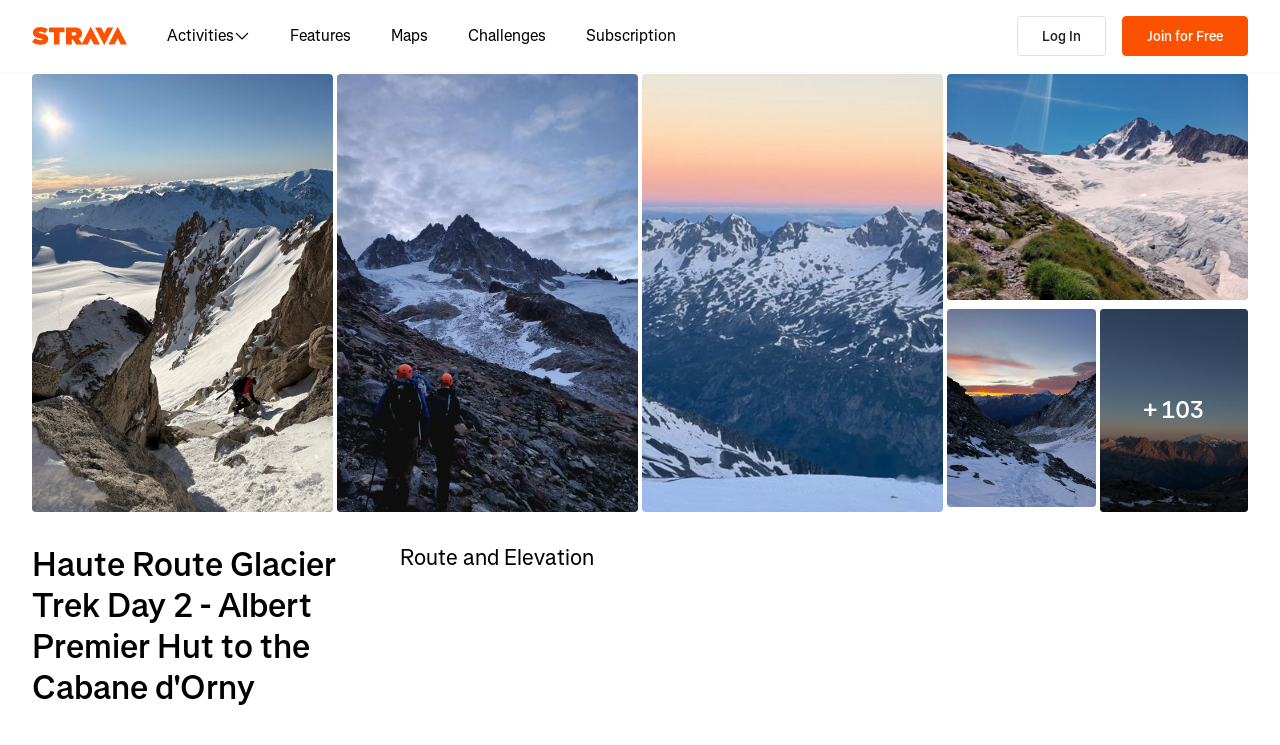

--- FILE ---
content_type: application/javascript
request_url: https://web-assets.strava.com/assets/core/_next/static/chunks/3447-722cfdcbb016ba0a.js
body_size: 20312
content:
(self.webpackChunk_N_E=self.webpackChunk_N_E||[]).push([[3447],{8513:e=>{e.exports={draggable:"DraggableHTMLWaypoint_draggable__Quc_C",dragging:"DraggableHTMLWaypoint_dragging__jl2iZ"}},13449:e=>{e.exports={title:"Title_title__Mnuhs"}},15590:e=>{e.exports={draggable:"DraggableHTML_draggable__okHpg"}},17779:(e,t,r)=>{"use strict";r.d(t,{A:()=>v});var n=r(37876),a=r(14232),o=r(77328),s=r.n(o),l=r(45105),i=r.n(l),c=r(97139),u=r.n(c),d=r(56121),p=r.n(d),m=r(7528),g=r(87594),f=r(91657);let h=e=>{var t;let{url:r,title:o,description:l,ogImage:c,canonicalUrl:d,showAppleSmartbanner:p=!0,includeOrganizationSchema:h=!1,alIosUrl:v,alIosAppName:_,alIosAppStoreId:y,alAndroidUrl:T,alAndroidAppName:x,alAndroidPackage:C,children:b,noIndex:E=!1}=e,{t:S}=(0,g.ln)(),[A,w]=r.split("?"),R="www.strava.com",j="https://".concat(R).concat(A),M=new URLSearchParams(w),L=d||j;if(M.has("hl")){let e=M.get("hl");(m.dx[e]||Object.values(m.ne).includes(e))&&(L+="?hl=".concat(e))}let P=(0,a.useMemo)(()=>({title:S("generic.head.title"),description:S("generic.head.description")}),[S]),N=[(0,n.jsx)("link",{rel:"alternate",href:j,hrefLang:"x-default"},"x-default"),(0,n.jsx)("link",{rel:"alternate",href:j,hrefLang:"en"},"en"),(0,n.jsx)("link",{rel:"alternate",href:"".concat(j,"?hl=").concat(m.ne.enGB),hrefLang:m.ne.enGB},m.ne.enGB)];return Object.keys(m.dx).forEach(e=>{let t=m.dx[e];N.push((0,n.jsx)("link",{rel:"alternate",href:"".concat(j,"?hl=").concat(t[0]),hrefLang:e},e)),t.length>1&&t.forEach(e=>{N.push((0,n.jsx)("link",{rel:"alternate",href:"".concat(j,"?hl=").concat(e),hrefLang:e},e))})}),(0,n.jsxs)(n.Fragment,{children:[(0,n.jsxs)(s(),{children:[(0,n.jsx)("title",{children:o||P.title}),(0,n.jsx)("link",{rel:"canonical",href:L}),N,(0,n.jsx)("meta",{name:"title",content:o||P.title}),(0,n.jsx)("meta",{name:"description",content:l||P.description}),(0,n.jsx)("meta",{name:"application-name",content:"Strava"}),(0,n.jsx)("meta",{property:"og:site_name",content:"Strava"}),(0,n.jsx)("meta",{property:"og:url",content:j}),(0,n.jsx)("meta",{property:"og:title",content:o||P.title}),(0,n.jsx)("meta",{property:"og:description",content:l||P.description}),(0,n.jsx)("meta",{property:"og:type",content:"website"}),c&&(0,n.jsxs)(n.Fragment,{children:[c.url&&(0,n.jsx)("meta",{property:"og:image",content:c.url}),c.width&&(0,n.jsx)("meta",{property:"og:image:width",content:c.width}),c.height&&(0,n.jsx)("meta",{property:"og:image:height",content:c.height}),(0,n.jsx)("meta",{property:"og:image:type",content:null!=(t=c.type)?t:"image/png"})]}),(0,n.jsx)("meta",{name:"twitter:title",content:o}),(0,n.jsx)("meta",{name:"twitter:description",content:l}),(0,n.jsx)("meta",{name:"twitter:card",content:"summary"}),(0,n.jsx)("meta",{name:"twitter:site",content:"@Strava"}),(null==c?void 0:c.url)&&(0,n.jsx)("meta",{property:"twitter:image",content:c.url}),(0,n.jsx)("meta",{name:"mobile-web-app-capable",content:"yes"}),p&&(0,n.jsx)("meta",{name:"apple-itunes-app",content:"app-id=426826309"}),v&&(0,n.jsx)("meta",{property:"al:ios:url",content:v}),_&&(0,n.jsx)("meta",{property:"al:ios:app_name",content:_}),y&&(0,n.jsx)("meta",{property:"al:ios:app_store_id",content:y}),T&&(0,n.jsx)("meta",{property:"al:android:url",content:T}),x&&(0,n.jsx)("meta",{property:"al:android:app_name",content:x}),C&&(0,n.jsx)("meta",{property:"al:android:package",content:C}),E&&(0,n.jsx)("meta",{name:"robots",content:"noindex"}),b]}),h&&(0,n.jsx)(i(),{strategy:"beforeInteractive","data-testid":"organization-schema",type:"application/ld+json",children:u().sanitize(JSON.stringify((0,f.R)(R)))})]})};h.propTypes={url:p().string.isRequired,title:p().string,description:p().string,canonicalUrl:p().string,ogImage:p().shape({url:p().string,height:p().number,width:p().number,type:p().string}),alIosUrl:p().string,alIosAppName:p().string,alIosAppStoreId:p().string,alAndroidUrl:p().string,alAndroidAppName:p().string,alAndroidPackage:p().string,showAppleSmartbanner:p().bool,includeOrganizationSchema:p().bool,children:p().node,noIndex:p().bool};let v=h},18086:e=>{e.exports={map:"Map_map__QF1oC",cursorDefault:"Map_cursorDefault__b5vPS",cursorPointer:"Map_cursorPointer__qqzvP",spinner:"Map_spinner__guKzV",spinnerFadeOut:"Map_spinnerFadeOut__fVl3G",pointerEventsDisabledOnNonCanvasChildren:"Map_pointerEventsDisabledOnNonCanvasChildren__dL6or",pointerEventsDisabled:"Map_pointerEventsDisabled__B_dyI"}},18202:e=>{e.exports={container:"ControlButton_container__K5S5t",controlGroup:"ControlButton_controlGroup__RX8go",controlButton:"ControlButton_controlButton__n0ecl"}},20990:e=>{e.exports={flyoverStart:"FlyoverStart_flyoverStart__biDt8"}},31130:e=>{e.exports={flyoverSpeedControl:"FlyoverSpeedControl_flyoverSpeedControl__xYJNy",fadeIn:"FlyoverSpeedControl_fadeIn__XIcS3",fadeOut:"FlyoverSpeedControl_fadeOut__vp9w4",flyoverSpeedControlBtn:"FlyoverSpeedControl_flyoverSpeedControlBtn__KQ4_S",flyoverSpeedControlScrubber:"FlyoverSpeedControl_flyoverSpeedControlScrubber__LI5vD",lineFull:"FlyoverSpeedControl_lineFull__romVa",lineBehind:"FlyoverSpeedControl_lineBehind__xTJoN",handle:"FlyoverSpeedControl_handle__tz5Oe",handleInner:"FlyoverSpeedControl_handleInner__9NZ0d"}},47781:e=>{e.exports={paragraph:"Paragraph_paragraph__dW_C4"}},55472:e=>{e.exports={scrubber:"Scrubber_scrubber__NbSX8",scrubberDark:"Scrubber_scrubberDark__MG9aJ",scrubberLight:"Scrubber_scrubberLight__NEB8V"}},56602:e=>{e.exports={mapTypeControl:"MapTypeControl_mapTypeControl__Wqrgu",select:"MapTypeControl_select__woy54"}},60962:e=>{e.exports={container:"PlaceHTMLOnMap_container__Qi2Bl",allowPointerEvents:"PlaceHTMLOnMap_allowPointerEvents__VzN7p"}},61124:e=>{e.exports={privacyZonesLegend:"PrivacyZonesLegend_privacyZonesLegend__8Rn9i",section:"PrivacyZonesLegend_section__FXXyP",label:"PrivacyZonesLegend_label__r7aQQ"}},62034:e=>{e.exports={popup:"Popup_popup___0DSq",callout:"Popup_callout__gyHDV",popupAnchorTop:"Popup_popupAnchorTop__OstNu",popupAnchorBottom:"Popup_popupAnchorBottom__9thVS",popupAnchorLeft:"Popup_popupAnchorLeft__3J_bw",popupAnchorRight:"Popup_popupAnchorRight__wOFNK",popupAnchorTopLeft:"Popup_popupAnchorTopLeft__QtGeh",popupAnchorTopRight:"Popup_popupAnchorTopRight__fPO7g",popupAnchorBottomLeft:"Popup_popupAnchorBottomLeft__bmOto",popupAnchorBottomRight:"Popup_popupAnchorBottomRight__E5gEo"}},62754:e=>{e.exports={container:"DrawCircleOnMap2D_container__L3QX6",allowPointerEvents:"DrawCircleOnMap2D_allowPointerEvents__URTHC"}},62826:e=>{e.exports={zoomIn:"MapViewControls_zoomIn__mGcSR",zoomOut:"MapViewControls_zoomOut__QMFIG",compass:"MapViewControls_compass__0_Pbc",findMe:"MapViewControls_findMe__M77fo"}},64092:e=>{e.exports={menuContainer:"MapPreferences_menuContainer__CNI_x",section:"MapPreferences_section__65A2_",header:"MapPreferences_header__EYQrz",dismiss:"MapPreferences_dismiss__38uti",options:"MapPreferences_options__Ek3Ky",optionButton:"MapPreferences_optionButton__atkVP",imageContainer:"MapPreferences_imageContainer__9R5HD",option:"MapPreferences_option__4Kckv",subscriberBadge:"MapPreferences_subscriberBadge__AtF9z",badgeIcon:"MapPreferences_badgeIcon__AyC5i",selected:"MapPreferences_selected__XRqpx",preferences:"MapPreferences_preferences__thiqO",preference:"MapPreferences_preference__FCa5o"}},67690:e=>{e.exports={playPauseIcon:"PlayPauseIcon_playPauseIcon__2GS1g",fade:"PlayPauseIcon_fade__PTV9O"}},70641:(e,t,r)=>{"use strict";r.d(t,{zr:()=>i.zr,y2:()=>_,et:()=>T,UH:()=>h,T5:()=>tA,Tl:()=>i.Tl,sO:()=>i.sO,bH:()=>i.bH,p0:()=>i.p0,f4:()=>eD,c7:()=>tw,oK:()=>tR,vY:()=>tj,xf:()=>tM,G2:()=>tI,oU:()=>tL,UW:()=>S});var n=r(37876),a=r(14232),o=r(50212),s=r(87594),l=r(95207),i=r(45413),c=r(60343),u=r(35291),d=r(7528);let p={STRAVA_TOPO_LIGHT:i.Nw.STRAVA_TOPO_LIGHT,STRAVA_SATELLITE_SUMMER:i.Nw.STRAVA_SATELLITE_SUMMER,STRAVA_HYBRID:i.Nw.STRAVA_HYBRID,STRAVA_TOPO_DARK:i.Nw.STRAVA_TOPO_DARK,STRAVA_TOPO_WINTER:i.Nw.STRAVA_TOPO_WINTER_HYBRID},m={[p.STRAVA_TOPO_LIGHT]:"standard",[p.STRAVA_SATELLITE_SUMMER]:"satellite",[p.STRAVA_HYBRID]:"hybrid",[p.STRAVA_TOPO_DARK]:"dark",[p.STRAVA_TOPO_WINTER]:"winter"},g={[p.STRAVA_TOPO_LIGHT]:"standard",[p.STRAVA_SATELLITE_SUMMER]:"satellite",[p.STRAVA_HYBRID]:"hybrid",[p.STRAVA_TOPO_DARK]:"dark",[p.STRAVA_TOPO_WINTER]:"winter"},f={"route-scrub":{type:"route",position:"scrub"}},h={stravaPoints:"strava_points",stravaRoute:"strava_route",stravaActivity:"strava_activity",waypoints:"waypoints",segments:"segments",custom:"custom"},v={[d.ne.deDE]:i.TM.DE,[d.ne.enGB]:i.TM.EN,[d.ne.enUS]:i.TM.EN,[d.ne.esES]:i.TM.ES,[d.ne.es419]:i.TM.ES,[d.ne.frFR]:i.TM.FR,[d.ne.itIT]:i.TM.IT,[d.ne.jaJP]:i.TM.JA,[d.ne.ptBR]:i.TM.PT,[d.ne.ptPT]:i.TM.PT,[d.ne.ruRU]:i.TM.RU,[d.ne.zhCN]:i.TM.ZH_HANS,[d.ne.zhTW]:i.TM.ZH_HANT},_={top:.05,right:.05,bottom:.05,left:.05},y={top:.1,right:.1,bottom:.1,left:.1},T="mreHTMLInterceptedMapMouseEvent",x="mreMapPopupOpenedEvent",C=e=>{if(void 0===e[0])throw Error("called getBoundingBoxFromPath with empty path");let t=1/0,r=1/0,n=-1/0,a=-1/0;return e.forEach(e=>{let[o,s]=e;o<t&&(t=o),o>n&&(n=o),s<r&&(r=s),s>a&&(a=s)}),{northEastCorner:{latitude:n,longitude:a},southWestCorner:{latitude:t,longitude:r}}},b=()=>{try{let e=document.createElement("canvas");return!!(e.getContext&&e.getContext("webgl"))}catch(e){return!1}},E=(0,a.createContext)({page:null,mapContainerRef:{current:null},terrainEngine:null,setTerrainEngine:()=>{},versionInfo:null,setVersionInfo:()=>{},track:()=>{},t:e=>e,cursorStyle:"default",setCursorStyle:()=>{}}),S=()=>{let e=(0,a.useContext)(E);if(!e)throw Error("useMRE must be used within the MREContext.Provider");return e};var A=r(45644);let w=(0,a.createContext)({polyline:null,setPolyline:()=>{},mapboxToken:null,setMapboxToken:()=>{},surfaceIdentifier:null,setSurfaceIdentifier:()=>{},mapType:null,setMapType:()=>{},showPOIs:!1,setShowPOIs:()=>{},desiredLanguage:null,setDesiredLanguage:()=>{},unitSystem:null,setUnitSystem:()=>{},cameraViewType:null,setCameraViewType:()=>{},zoomSpeed:0,setZoomSpeed:()=>{},pageIsUnloadingRef:{current:!1},isFlyoverInProgress:!1,setIsFlyoverInProgress:()=>{},isFlyoverTargetSaved:!1,setIsFlyoverTargetSaved:()=>{},resetCameraAndContent:()=>{},flyoverEndTargetRef:{current:void 0},showPOIsOnFlyoverCompleteRef:{current:void 0}}),R=e=>{let{children:t}=e,{terrainEngine:r}=S(),[o,s]=(0,a.useState)(null),[l,i]=(0,a.useState)(null),c=(0,a.useCallback)(e=>{r&&r.setServerConfig({mapboxServerSecret:e},!0),i(e)},[i,r]),[u,d]=(0,a.useState)(null),m=(0,a.useCallback)(e=>{r&&r.setSurfaceIdentifier(e),d(e)},[d,r]),[g,f]=(0,a.useState)(null),h=(0,a.useCallback)(e=>{r&&r.setDesiredLanguage(e),f(e)},[f,r]),[v,y]=(0,a.useState)(null),T=(0,a.useCallback)(e=>{r&&r.setUnitSystem(e)},[r]),[x,b]=(0,a.useState)(null),E=(0,a.useCallback)(e=>{r&&r.getCamera().setCameraViewType(e),b(e)},[b,r]),[A,R]=(0,a.useState)(!1),j=(0,a.useCallback)(e=>{r&&r.getContent().getStravaPoiFilter().setShow(e),R(e)},[R,r]),[M,L]=(0,a.useState)(p.STRAVA_TOPO_LIGHT),P=(0,a.useCallback)(e=>{r&&r.setMapType(e),L(e)},[L,r]),[N,I]=(0,a.useState)(0),k=(0,a.useCallback)(e=>{r&&r.getCamera().setZoomSpeed(e),I(e)},[I,r]),O=(0,a.useRef)(!1),B=(0,a.useRef)(),D=(0,a.useRef)(void 0),[V,F]=(0,a.useState)(!1),[H,U]=(0,a.useState)(!1),G=(0,a.useCallback)(()=>{o&&r&&((null==D?void 0:D.current)&&j(D.current),r.getCamera().flyToBounds(C(o),0,0,0,_,void 0))},[o,j,r]);return(0,a.useEffect)(()=>{r&&(P(p.STRAVA_TOPO_LIGHT),E(r.getCamera().getCameraViewType()))},[r,P,E]),(0,n.jsx)(w.Provider,{value:{polyline:o,setPolyline:s,mapboxToken:l,setMapboxToken:c,surfaceIdentifier:u,setSurfaceIdentifier:m,mapType:M,setMapType:P,showPOIs:A,setShowPOIs:j,desiredLanguage:g,setDesiredLanguage:h,unitSystem:v,setUnitSystem:T,cameraViewType:x,setCameraViewType:E,zoomSpeed:N,setZoomSpeed:k,pageIsUnloadingRef:O,isFlyoverInProgress:V,setIsFlyoverInProgress:F,isFlyoverTargetSaved:H,setIsFlyoverTargetSaved:U,resetCameraAndContent:G,flyoverEndTargetRef:B,showPOIsOnFlyoverCompleteRef:D},children:t})},j=()=>{let e=(0,a.useContext)(w);if(!e)throw Error("useMREState must be used within the MREStateContext.Provider");return e},M=()=>{let{logError:e,withScope:t}=(0,A.At)(),{page:r,versionInfo:n}=S(),{mapType:o,isFlyoverInProgress:s,pageIsUnloadingRef:l}=j();return(0,a.useCallback)((a,i,c)=>{t(t=>{var u;t.setTags({...c,"mre.page":r,"mre.mapType":null==o?void 0:o.toString(),"mre.isFlyoverInProgress":s.toString(),"mre.version":null==n?void 0:n.versionString,"mre.pageIsUnloading":l.current}),i&&t.setContext(i.name,i.context),t.setContext("Memory",{deviceMemory:"".concat(navigator.deviceMemory," GB"),hardwareConcurrency:navigator.hardwareConcurrency}),t.setContext("Miscellaneous",{visibilityState:document.visibilityState,effectiveNetworkType:null==(u=navigator.connection)?void 0:u.effectiveType}),"string"==typeof a&&a.toLowerCase().includes("memory")&&t.setTag("mre.isMemoryError",!0),e(a)})},[e,t,r,s,o,n,l])},L=e=>({points:e.map(e=>{let[t,r]=e;return{latitude:t,longitude:r}})}),P={instant:0,snappy:.3};var N=r(18202),I=r.n(N);let k=e=>{let{children:t,...r}=e;return(0,n.jsx)("button",{className:I().controlButton,...r,children:t})},O=e=>{let{children:t}=e;return(0,n.jsx)("div",{className:I().controlGroup,children:t})},B=e=>{let{children:t}=e;return(0,n.jsx)("div",{className:I().container,children:t})};var D=r(58411),V=r(47781),F=r.n(V),H=r(13449),U=r.n(H),G=r(62034),z=r.n(G);let W=[[z().popupAnchorTopLeft,z().popupAnchorTop,z().popupAnchorTopRight],[z().popupAnchorLeft,z().popupAnchorBottom,z().popupAnchorRight],[z().popupAnchorBottomLeft,z().popupAnchorBottom,z().popupAnchorBottomRight]],Y=e=>{let{latLng:t,children:r,className:s,onAnotherMapPopupOpened:l}=e,{mapContainerRef:c,terrainEngine:u}=S();(0,a.useEffect)(()=>{let e=new CustomEvent(x);document.dispatchEvent(e);let t=()=>{null==l||l()};return document.addEventListener(x,t),()=>{document.removeEventListener(x,t)}},[l]);let d=(0,a.useRef)(null),p=(0,a.useCallback)(()=>{if(!d.current)return;if(!u||!c.current||!t){d.current.style.display="none";return}let e=u.getCamera().getScreenPosition({latitude:t[0],longitude:t[1]});if(!e||e.isOccluded){d.current.style.display="none";return}let{horizontal:r,vertical:n}=((e,t,r,n,a,o,s)=>{let l=0;e+a/2>r?l=1:e-a/2<0&&(l=-1);let i=1;return 0===l?t<o+s&&(i=-1):i=t<o/2?-1:+(t>n-o/2),{horizontal:l,vertical:i}})(e.x*c.current.clientWidth,e.y*c.current.clientHeight,c.current.clientWidth,c.current.clientHeight,d.current.clientWidth,d.current.clientHeight,15),a=-50*(1+r);d.current.style.display="initial",d.current.style.transform="translateX(".concat(a,"%) translateY(").concat(-50*(1+n),"%) translateX(").concat(0===n?-15*r:0,"px) translateY(").concat(-15*n,"px) translate(").concat(e.x*c.current.clientWidth,"px, ").concat(e.y*c.current.clientHeight,"px)");let o=d.current.className.split(" "),s=((e,t)=>{var r;return(null==(r=W[t+1])?void 0:r[e+1])||""})(r,n);(o.length?o[o.length-1]:void 0)!==s&&(o.pop(),o.push(s),d.current.className=o.join(" "))},[t,u,c]);return(0,a.useEffect)(()=>{t&&c.current&&u&&p()},[t,c,u,p]),(0,a.useEffect)(()=>{if(!u)return;let e={stateToObserve:()=>i.CR.TARGET,onViewTypeChanged:()=>{},onTargetChanged:()=>{p()}};return u.getCamera().addStateListener(e),()=>{u.getCamera().removeStateListener(e)}},[u,p]),(0,n.jsxs)("div",{className:(0,o.$)(z().popup,s,z().popupAnchorBottom),ref:d,"data-testid":"mre-popup",children:[r,(0,n.jsx)("div",{className:z().callout})]})};Y.Title=e=>{let{children:t}=e;return(0,n.jsx)("div",{className:U().title,"data-testid":"mre-popup-title",children:t})},Y.Paragraph=e=>{let{children:t}=e;return(0,n.jsx)("div",{className:F().paragraph,"data-testid":"mre-popup-paragraph",children:t})};var Z=r(80912),K=r.n(Z),X=r(60962),Q=r.n(X);let q=e=>{let{latLng:t,children:r,className:s,allowPointerEvents:l=!1}=e,[c,u]=null!=t?t:[],{mapContainerRef:d,terrainEngine:p}=S(),m=(0,a.useRef)(null),g=(0,a.useCallback)(()=>{if(!m.current)return;if(!p||!d.current||void 0===c||void 0===u){m.current.style.display="none";return}let e=p.getCamera().getScreenPosition({latitude:c,longitude:u});if(!e||e.isOccluded){m.current.style.display="none";return}m.current.style.display="initial",m.current.style.transform="translateX(-50%) translateY(-50%) translate(".concat(e.x*d.current.clientWidth,"px, ").concat(e.y*d.current.clientHeight,"px)")},[c,u,p,d]);return(0,a.useEffect)(()=>{void 0!==c&&void 0!==u&&d.current&&p&&g()},[c,u,d,p,g]),(0,a.useEffect)(()=>{if(!p)return;let e={stateToObserve:()=>i.CR.TARGET,onViewTypeChanged:()=>{},onTargetChanged:()=>{g()}};return p.getCamera().addStateListener(e),window.addEventListener("resize",g),()=>{p.getCamera().removeStateListener(e),window.removeEventListener("resize",g)}},[p,g]),(0,n.jsx)("div",{className:(0,o.A)(Q().container,l&&Q().allowPointerEvents,s),ref:m,"data-testid":"mre-place-html-on-map",children:r})};var J=r(8513),$=r.n(J),ee=r(15590),et=r.n(ee);let er=(e,t)=>{let r=e.x-t.x,n=e.y-t.y;return Math.sqrt(r*r+n*n)>=5},en=e=>{let{children:t,onDrag:r,onClick:o,onPositionUpdated:s,latLng:l}=e,[i,c]=null!=l?l:[],[u,d]=(0,a.useState)(l),p=(0,a.useRef)(u),m=e=>{p.current=e,d(e)};(0,a.useEffect)(()=>{m([i,c])},[i,c]);let g=(0,a.useRef)({x:0,y:0}),[f,h]=(0,a.useState)(!1),{terrainEngine:v,mapContainerRef:_}=S(),y=(0,a.useRef)();(0,a.useEffect)(()=>()=>{clearTimeout(y.current)},[]);let T=(0,a.useRef)(null);return(0,a.useEffect)(()=>{let e=T.current;if(!e)return;let t=t=>{e.setPointerCapture(t.pointerId),g.current={x:t.clientX,y:t.clientY},h(!0)},n=t=>{if(!e.hasPointerCapture(t.pointerId)||!_.current||!v)return;let{offsetLeft:n,offsetTop:a,offsetWidth:o,offsetHeight:l}=_.current,i=v.getCamera().getCustomLookAtPoint((t.clientX-n)/o,(t.clientY-a)/l);m([i.worldPoint.latitude,i.worldPoint.longitude]),clearTimeout(y.current),er({x:t.clientX,y:t.clientY},g.current)&&(y.current=setTimeout(()=>{s(p.current)},300)),null==r||r()},a=t=>{e.releasePointerCapture(t.pointerId),h(!1),clearTimeout(y.current),er({x:t.clientX,y:t.clientY},g.current)?s(p.current):(m([i,c]),null==o||o())},l=e=>{e.preventDefault()};return e.addEventListener("pointerdown",t),e.addEventListener("pointermove",n),e.addEventListener("pointerup",a),e.addEventListener("contextmenu",l),()=>{e.removeEventListener("pointerdown",t),e.removeEventListener("pointermove",n),e.removeEventListener("pointerup",a),e.removeEventListener("contextmenu",l)}},[r,o,s,i,c,v,_]),(0,n.jsx)(q,{latLng:u,allowPointerEvents:!0,children:(0,n.jsx)("div",{className:et().draggable,ref:T,children:(0,a.cloneElement)(t,{isDragging:f})})})};en.Waypoint=e=>{let{isDragging:t}=e;return(0,n.jsx)("div",{className:(0,o.A)($().draggable,t&&$().dragging)})};var ea=r(30534),eo=r(3673),es=r(69995),el=r(62754),ei=r.n(el),ec=r(90586),eu=r.n(ec);let ed=e=>{let{message:t}=e;return(0,n.jsx)("div",{"data-testid":"error-message",className:eu().errorMessage,children:t})};class ep extends a.Component{static getDerivedStateFromError(e){return{hasError:!0,error:e,errorInfo:null}}componentDidCatch(e,t){this.setState({error:e,errorInfo:t}),this.props.logError(e,{name:"errorInfo",context:{componentStack:t.componentStack}},{"mre.isFromErrorBoundary":!0})}render(){let{hasError:e}=this.state,{message:t}=this.props;return e&&t?(0,n.jsx)(ed,{message:t}):this.props.children}constructor(e){super(e),this.context={},this.state={hasError:!1,error:null,errorInfo:null}}}ep.contextType=E;let em=e=>{let{children:t,message:r}=e,a=M();return(0,n.jsx)(ep,{message:r,logError:a,children:t})};var eg=r(76618),ef=r.n(eg),eh=r(68927);let ev=(0,a.createContext)(void 0);var e_=r(67401),ey=r(27847),eT=r(63144),ex=r(56001),eC=r(31130),eb=r.n(eC);let eE=[1,2,3,5,10],eS=()=>{let{t:e}=S(),{playbackState:t,setPlaybackSpeedMultiplier:r,pause:s,resume:l,restart:i,progress:c,setProgress:u,userAgent:d}=(()=>{let e=(0,a.useContext)(ev);if(!e)throw Error("useFlyoverState must be used within the Flyover component");return e})(),[p,m]=(0,a.useState)(0),[g,f]=(0,a.useState)(!1),[h,v]=(0,a.useState)("1x"),[_,y]=(0,a.useState)(!0),T=a.useRef(null),x=a.useRef(void 0),C=(0,a.useCallback)(function(){let e=arguments.length>0&&void 0!==arguments[0]?arguments[0]:2e3;window.clearTimeout(x.current),x.current=window.setTimeout(()=>{"playing"===t&&y(!1)},e)},[t]),b=(0,a.useCallback)(()=>{(0,ex.Fr)(d)||(y(!0),C())},[C,d]),E=(0,a.useCallback)(e=>{"Space"===e.code&&(y(!0),C())},[C]),A=(0,a.useCallback)(()=>{if(_)return void y(!1);y(!0),C()},[C,_]),w=e=>{e.stopPropagation(),R()},R=()=>{window.clearTimeout(x.current)};(0,a.useEffect)(()=>{C()},[]),(0,a.useEffect)(()=>{"playing"===t&&C()},[t,C]),(0,a.useEffect)(()=>{"finished"===t&&y(!0)},[t]),(0,a.useEffect)(()=>(document.addEventListener("mousemove",b),document.addEventListener("keydown",E),document.addEventListener("touchend",A),()=>{document.removeEventListener("mousemove",b),document.removeEventListener("keydown",E),document.removeEventListener("touchend",A)}),[b,E,A]);let j=e=>{var t;let r=T.current.getBoundingClientRect(),n=void 0!==e.touches?null==(t=e.touches[0])?void 0:t.clientX:e.clientX;n&&I((n-r.left)/r.width)},M=(e,t)=>{e.preventDefault();let n=0;n=0===t?p>=eE.length-1?0:p+1:p<=0?eE.length-1:p-1;let a=eE[n];m(n),v("".concat(a,"x")),r(a)},L=e=>{e.stopPropagation(),f(!0),R(),document.addEventListener("mouseup",e=>P(e)),document.addEventListener("touchend",P),j(e)},P=e=>{e.stopPropagation(),f(!1),document.removeEventListener("mouseup",P),document.removeEventListener("touchend",P),void 0!==e.touches&&setTimeout(()=>{C()},0)},N=e=>{e.stopPropagation(),g&&j(e)},I=e=>{u(Math.max(Math.min(e,.999),0))},k=(0,a.useMemo)(()=>"finished"===t?(0,n.jsx)("button",{className:eb().flyoverSpeedControlBtn,title:e("mre.flyover.start"),onClick:i,"data-testid":"mre-flyover-speed-control-restart",children:(0,n.jsx)(eT.A,{})}):"playing"===t?(0,n.jsx)("button",{className:eb().flyoverSpeedControlBtn,title:e("mre.flyover.pause"),onClick:s,"data-testid":"mre-flyover-speed-control-pause",children:(0,n.jsx)(e_.A,{})}):(0,n.jsx)("button",{"data-testid":"mre-flyover-speed-control-play",className:eb().flyoverSpeedControlBtn,title:e("mre.flyover.resume"),onClick:l,children:(0,n.jsx)(ey.A,{})}),[t,i,s,l,e]);return(0,n.jsxs)("div",{className:(0,o.$)(eb().flyoverSpeedControl,"flyover-speed-control-global",!_&&eb().fadeOut),onMouseEnter:e=>w(e.nativeEvent),onTouchEnd:e=>w(e.nativeEvent),"data-testid":"mre-flyover-speed-control",children:[k,(0,n.jsxs)("div",{className:eb().flyoverSpeedControlScrubber,ref:T,onMouseDown:e=>L(e.nativeEvent),onMouseMove:e=>N(e.nativeEvent),onTouchStart:e=>L(e.nativeEvent),onTouchMove:e=>N(e.nativeEvent),"data-testid":"mre-flyover-speed-control-scrubber",children:[(0,n.jsx)("div",{className:eb().lineFull}),(0,n.jsx)("div",{className:eb().lineBehind,style:{width:"".concat(100*c,"%")},"data-testid":"mre-flyover-speed-control-line-behind"}),(0,n.jsx)("div",{className:eb().handle,style:{left:"".concat(100*c,"%")},"data-testid":"mre-flyover-speed-control-handle",children:(0,n.jsx)("div",{className:eb().handleInner})})]}),(0,n.jsx)("button",{className:eb().flyoverSpeedControlBtn,title:e("mre.flyover.change_speed"),onClick:e=>M(e,0),onContextMenu:e=>M(e,1),"data-testid":"mre-flyover-speed-control-speed",children:h})]})};var eA=r(90245),ew=r(99471),eR=r(67690),ej=r.n(eR);let eM=e=>{let{playbackState:t}=e;return(0,n.jsxs)("div",{className:ej().playPauseIcon,children:["playing"===t&&(0,n.jsx)(ew.A,{"data-testid":"playing-icon"}),"paused"===t&&(0,n.jsx)(eA.A,{"data-testid":"paused-icon"})]})},eL=e=>{let{polyline:t,elevation:r,isPreview:o=!1,onPreviewEnd:s,playbackSpeedFactor:l=1.6,onProgressChanged:c}=e,[u,d]=(0,a.useState)(!1),{terrainEngine:p,track:m}=S(),{isFlyoverInProgress:g,setIsFlyoverInProgress:f,resetCameraAndContent:h,flyoverEndTargetRef:v,cameraViewType:y,setCameraViewType:T}=j();(0,a.useEffect)(()=>{g?T(i.j6.CAMERA3D):d(!1)},[g,T]),(0,a.useEffect)(()=>{g&&y===i.j6.CAMERA3D&&(null==p||p.getCamera().flyToBounds(C(t),0,0,.005,_,{onActionComplete:()=>{d(!0)}}))},[p,t,g,y]);let x=(0,a.useRef)(1),[b,E]=(0,a.useState)(!1),[A,w]=(0,a.useState)(),[R,M]=(0,a.useState)("playing"),[L,P]=(0,a.useState)(0),N=(0,a.useMemo)(()=>(function(e,t){if(0===t.length||0===e.length)return[];let r=e.length,n=Array(r),a=0,o=0,s=t[0][0];for(let l=0;l<r-1;l++){let r=(0,es.wi)([[e[l][1],e[l][0]],[e[l+1][1],e[l+1][0]]]);for(a+=1e3*(0,eh.A)(r);o<t.length-1&&s<=a;)s=t[++o][0];n[l]=[e[l][0],e[l][1],t[o][1]]}return n[r-1]=[e[r-1][0],e[r-1][1],n[r-2][2]],n})(t,r),[t,r]);(0,a.useEffect)(()=>{if(p&&g&&o){let e=setTimeout(()=>{h(),f(!1),null==s||s()},6e3);return()=>clearTimeout(e)}},[p,g,o,f,s,h]);let I=(0,a.useCallback)(function(){let e=arguments.length>0&&void 0!==arguments[0]?arguments[0]:{paused:!1,progress:0};if(!p||!N||!l||!u)return;M(e.paused?"paused":"playing");let t=N.filter((e,t)=>{if(0===t)return!0;let r=N[t-1];return r[0]!==e[0]||r[1]!==e[1]}),r=(null==v?void 0:v.current)?{avoidMountains:!0,cameraTarget:v.current}:void 0,n=p.getCamera().flyover(!0,t.map(e=>{let[t,r,n]=e;return{latitude:t,longitude:r,elevation:n}}),{..._,bottom:.15,top:.15},{onFlyThroughProgress:(e,t)=>{P(t)},onInterrupted:()=>{}},r,void 0,void 0);n&&(n.setAnimationSpeedMultiplier(e.paused?0:l*x.current),e.progress&&n.setTrackProgress(e.progress),w(n))},[v,p,N,l,u]),k=()=>{E(!0),setTimeout(()=>{E(!1)},500)},O=(0,a.useCallback)(()=>{M("paused"),k(),null==A||A.setAnimationSpeedMultiplier(0),m({action:"pause",element:"flyover"})},[A,m]),B=(0,a.useCallback)(()=>{M("playing"),k(),null==A||A.setAnimationSpeedMultiplier(l*x.current),m({action:"resume",element:"flyover"})},[A,l,m]),D=(0,a.useCallback)(()=>{I(),m({action:"restart",element:"flyover"})},[I,m]);return((0,a.useEffect)(()=>{g&&(x.current=1,I())},[I,g]),(0,a.useEffect)(()=>()=>{null==A||A.stop()},[A]),(0,a.useEffect)(()=>{L&&(null==c||c(L)),1===L&&M("finished")},[L,c]),(0,a.useEffect)(()=>{let e=e=>{if("Space"===e.code){var t;let r=document.activeElement;(null==r?void 0:r.tagName)!=="INPUT"&&(null==r?void 0:r.tagName)!=="TEXTAREA"&&(null==r?void 0:r.contentEditable)!=="true"&&(null==r||null==(t=r.getAttribute)?void 0:t.call(r,"contenteditable"))!=="true"&&(e.preventDefault(),"playing"===R?O():"finished"===R?D():B())}};return document.addEventListener("keydown",e),()=>{document.removeEventListener("keydown",e)}},[O,D,B,R]),g)?(0,n.jsx)(ev.Provider,{value:{playbackState:R,playbackSpeedMultiplier:x.current,setPlaybackSpeedMultiplier:e=>{x.current=e,"playing"===R&&(null==A||A.setAnimationSpeedMultiplier(l*e),m({action:"set_playback_speed_multiplier",element:"flyover",properties:{playbackSpeedMultiplier:e}}))},progress:L,setProgress:e=>{"finished"===R&&O(),null==A||A.setTrackProgress(e)},pause:O,resume:B,restart:D},children:(0,n.jsxs)(n.Fragment,{children:[(0,n.jsx)(eS,{}),b&&(0,n.jsx)(eM,{playbackState:R})]})}):null},eP=(e,t,r)=>Math.max(t,Math.min(r,e)),eN=e=>{switch(e){case"purple":return i.pE.PURPLE;case"bluered":return i.pE.BLUE_RED;case"orange":return i.pE.ORANGE;case"hot":return i.pE.SUNSET;case"gray":return i.pE.PINK;default:return i.pE.BLUE}};var eI=r(14740),ek=r(76120),eO=r.n(ek);let eB=()=>{let{t:e}=S(),[t,r]=(0,a.useState)(!1),s=[{id:1,href:null,label:(0,n.jsx)(n.Fragment,{children:"\xa9 Intermap Technologies"})},{id:2,href:"https://www.mapbox.com/about/maps/",label:(0,n.jsx)(n.Fragment,{children:"\xa9 Mapbox"})},{id:3,href:"https://www.maxar.com",label:(0,n.jsx)(n.Fragment,{children:"\xa9 Maxar"})},{id:4,href:"https://www.openstreetmap.org/copyright/",label:(0,n.jsx)(n.Fragment,{children:"\xa9 OpenStreetMap"})},{id:5,href:"https://www.earthenv.org/DEM.html",label:(0,n.jsx)(n.Fragment,{children:"\xa9 EarthEnv-DEM90"})},{id:6,href:"https://apps.mapbox.com/feedback/?owner=strava&amp;id=cm1rtwclf00x401qv2ky2e5d2&amp;access_token=pk.eyJ1Ijoic3RyYXZhIiwiYSI6ImNtMWp3M2UyZDAydzIyam9zaTh6OTNiZm0ifQ.AOpRu_eeNKWg6r-4GS52Kw#/-76.61719/37.22873/12.83",label:e("mre.info.improve_this_map")}];return(0,n.jsxs)("div",{className:(0,o.$)(eO().info,{[eO().open]:t}),children:[(0,n.jsx)("button",{className:eO().infoIcon,onClick:()=>r(e=>!e),children:(0,n.jsx)(eI.A,{})}),t&&(0,n.jsx)("ul",{className:eO().infoText,children:s.map(e=>{let{id:t,href:r,label:a}=e;return(0,n.jsxs)("li",{children:[r&&(0,n.jsx)("a",{href:r,target:"_blank",rel:"noreferrer",children:a}),!r&&(0,n.jsx)(n.Fragment,{children:a})]},t)})})]})},eD=e=>{let t=()=>void 0;return{onContentTap:t,onMapTap:t,onUserMarkerTap:t,onLongContentTap:t,onLongMapTap:t,onLongUserMarkerTap:t,...e}};var eV=r(94983),eF=r(88137),eH=r(71037),eU=r(10459);let eG=r.p+"static/media/badge.64f6c8c1.svg",ez=r.p+"static/media/aspect.ab043882.png",eW=r.p+"static/media/avalanche.2e5b8675.png",eY=r.p+"static/media/gradient.7d12d574.png",eZ=r.p+"static/media/dark.503610ce.png",eK=r.p+"static/media/hybrid.bb4813cd.png",eX=r.p+"static/media/satellite.f762d172.png",eQ=r.p+"static/media/standard.8a0fb492.png",eq=r.p+"static/media/winter.8f8559ef.png";var eJ=r(64092),e$=r.n(eJ);let e0={[i.Nw.STRAVA_TOPO_DARK]:eZ,[i.Nw.STRAVA_HYBRID]:eK,[i.Nw.STRAVA_SATELLITE_SUMMER]:eX,[i.Nw.STRAVA_TOPO_LIGHT]:eQ,[i.Nw.STRAVA_TOPO_WINTER_HYBRID]:eq},e1={[i.p2.AVALANCHE]:{translationKey:"avalanche_gradient",image:eW},[i.p2.GRADIENT]:{translationKey:"gradient",image:eY},[i.p2.ASPECT]:{translationKey:"aspect",image:ez}},e2={style:"unit",minimumFractionDigits:0,maximumFractionDigits:0};var e5=r(6770),e3=r(79316);let e4=e=>{let t=Math.pow(10,"".concat(Math.floor(e)).length-1),r=e/t;return t*(r=r>=10?10:r>=5?5:r>=3?3:r>=2?2:r>=1?1:(e=>{let t=Math.pow(10,Math.ceil(-Math.log(e)/Math.LN10));return Math.round(e*t)/t})(r))};var e6=r(90144),e7=r.n(e6);let e9=()=>{let{terrainEngine:e}=S(),{locale:t,unitSystem:r}=(0,u.PB)(),[o,s]=(0,a.useState)(null),[l,i]=(0,a.useState)(100),c=(0,a.useCallback)(()=>{if(!e)return;let{scaleLabel:n,scaleWidth:a}=((e,t,r)=>{let n,a,o;if(t===e5.c)r<1e3?(a=e4(n=1e3*r),o=(0,e3.B)(e,t,a,{unit:"meter",...e2})):(a=e4(n=r),o=(0,e3.B)(e,t,a,e2));else if(r<1609.344)a=e4(n=3.28084*r),o=new Intl.NumberFormat(e,{...e2,unit:"foot"}).format(a);else{let s=e4(r/1609.344);n=r,a=1609.344*s,o=(0,e3.B)(e,t,a,e2)}return{scaleLabel:o,scaleWidth:a/n*100}})(t,r,100*e.getCamera().getScaleMetersPerPixel());s(n),i(a)},[t,r,e]);return(0,a.useEffect)(()=>{if(!e)return;let t={onViewUpdated:c};return null==e||e.addViewUpdateListener(t),()=>{null==e||e.removeViewUpdateListener(t)}},[c,e]),(0,n.jsx)("div",{role:"status",className:e7().mapScale,style:{width:l},children:o})};var e8=r(56602),te=r.n(e8);let tt=[p.STRAVA_TOPO_LIGHT,p.STRAVA_SATELLITE_SUMMER,p.STRAVA_HYBRID],tr=()=>{let{track:e,t}=S(),{mapType:r,setMapType:a}=j();return null===r?null:(0,n.jsx)("div",{className:te().mapTypeControl,children:(0,n.jsx)("select",{className:te().select,title:t("mre.style_control.title"),onChange:t=>(t=>{a(t);let r=m[t];e&&r&&e({action:"click",element:"map_type",properties:{map_type:r}})})(Number(t.target.value)),value:r,"data-testid":"mre-map-style-select",children:Object.values(tt).map(e=>(0,n.jsx)("option",{value:e,children:t("mre.style_control.".concat(g[e]))},e))})})};var tn=function(e){return e[e.ZoomIn=1]="ZoomIn",e[e.ZoomOut=-1]="ZoomOut",e[e.ZoomStop=0]="ZoomStop",e}({}),ta=r(62826),to=r.n(ta);let ts=e=>{let{showCompass:t=!1,findMeButton:r=!1}=e,{track:o,t:s,terrainEngine:l}=S(),{setZoomSpeed:c}=j(),[u,d]=(0,a.useState)(0);return((0,a.useEffect)(()=>{var e,t;if(!l)return;let r={stateToObserve:()=>i.CR.TARGET,onViewTypeChanged:()=>{},onTargetChanged:e=>{d(e.bearing)}};return l.getCamera().addStateListener(r),d(null!=(t=null==(e=l.getCamera().getTarget())?void 0:e.bearing)?t:0),()=>{l.getCamera().removeStateListener(r)}},[l]),c)?(0,n.jsxs)(B,{children:[r&&!!navigator.geolocation&&(0,n.jsx)(O,{children:(0,n.jsx)(k,{onClick:()=>{if(l){if(!navigator.geolocation)return void console.error("Geolocation is not supported by this browser");navigator.geolocation.getCurrentPosition(e=>{let t=e.coords.longitude,r=e.coords.latitude;l.getCamera().flyTo(r,t,5e3,void 0,void 0,.3,{top:0,right:0,bottom:0,left:0},{onActionComplete:()=>{var e;null==l||null==(e=l.getUtils())||e.setUserMarker(r,t)}})},e=>{console.error("Error getting location:",e.message)})}},title:s("mre.view_controls.find_me"),"data-testid":"mre-find-me-button",children:(0,n.jsx)("span",{className:to().findMe})})}),(0,n.jsxs)(O,{children:[(0,n.jsx)(k,{onClick:()=>{c(tn.ZoomIn),setTimeout(()=>{c(tn.ZoomStop)},300),o({action:"click",element:"map_view_controls",properties:{zoom:"in"}})},title:s("mre.view_controls.zoom_in"),"data-testid":"mre-zoom-in-button",children:(0,n.jsx)("span",{className:to().zoomIn})}),(0,n.jsx)(k,{onClick:()=>{c(tn.ZoomOut),setTimeout(()=>{c(tn.ZoomStop)},300),o({action:"click",element:"map_view_controls",properties:{zoom:"out"}})},title:s("mre.view_controls.zoom_out"),"data-testid":"mre-zoom-out-button",children:(0,n.jsx)("span",{className:to().zoomOut})}),t&&(0,n.jsx)(k,{onClick:()=>{l&&l.getCamera().setBearing(0,.5,_),o({action:"click",element:"map_view_controls",properties:{compass:"reset_north"}})},title:s("mre.view_controls.compass"),"data-testid":"mre-compass-button",children:(0,n.jsx)("span",{className:to().compass,style:{transform:"rotate(".concat(-u,"deg)")},"data-testid":"mre-compass-icon"})})]})]}):null};var tl=r(19742),ti=r(23049),tc=r(61124),tu=r.n(tc),td=r(55472),tp=r.n(td),tm=r(87350),tg=r.n(tm);let tf=()=>{let{t:e,track:t}=S(),{setIsFlyoverInProgress:r,resetCameraAndContent:o}=j(),s=(0,a.useCallback)(()=>{o(),r(!1),t({action:"cancel",element:"flyover"})},[t,r,o]);return(0,n.jsx)("button",{title:e("mre.flyover.exit"),className:tg().flyoverCancel,onClick:s,"data-testid":"mre-exit-flyover-button",children:(0,n.jsx)(D.A,{})})};var th=r(20990),tv=r.n(th);let t_=()=>{let{terrainEngine:e,track:t,t:r}=S(),{setShowPOIs:a,showPOIs:o,setIsFlyoverInProgress:s,showPOIsOnFlyoverCompleteRef:l}=j();return(0,n.jsx)("button",{title:r("mre.flyover.start"),className:tv().flyoverStart,onClick:()=>{e&&(l&&(l.current=o),a(!1),s(!0),t({action:"screen_enter",element:"flyover"}))},"data-testid":"mre-start-flyover-button",children:(0,n.jsx)(ey.A,{})})},ty=e=>{let{children:t}=e,{isFlyoverInProgress:r}=j();return r?null:(0,n.jsx)(n.Fragment,{children:t})},tT=e=>{let{children:t}=e,{isFlyoverInProgress:r}=j();return r?(0,n.jsx)(n.Fragment,{children:t}):null};var tx=r(92952),tC=r.n(tx),tb=r(18086),tE=r.n(tb);let tS=e=>{let{children:t,polyline:r,onMouseMove:s,showPOIs:l=!1,surfaceIdentifier:d,mapboxToken:p,notSupportedFallbackElement:m,mapReadyDelayMs:g=0,athleteId:f}=e,h=(0,a.useRef)(null),y=(0,a.useRef)(null),T=(0,a.useRef)(!1),x=(0,a.useRef)(!0),E=(0,a.useRef)(!1),{locale:A,unitSystem:w}=(0,u.PB)(),[R,L]=(0,a.useState)(null),[P,N]=(0,a.useState)(!1),[I,k]=(0,a.useState)(!1),[O,B]=(0,a.useState)(!1),{mapContainerRef:D,terrainEngine:V,setTerrainEngine:F,setVersionInfo:H,track:U,t:G,cursorStyle:z}=S(),W=(0,a.useMemo)(()=>"pointer"===z?tE().cursorPointer:tE().cursorDefault,[z]),[Y,Z]=(0,a.useReducer)(e=>e+1,0),K=M(),{setPolyline:X,isFlyoverInProgress:Q,isFlyoverTargetSaved:q,setSurfaceIdentifier:J,setMapboxToken:$,setShowPOIs:ee,setDesiredLanguage:et,setUnitSystem:er,pageIsUnloadingRef:en,flyoverEndTargetRef:ea,setIsFlyoverTargetSaved:eo}=j();(0,a.useEffect)(()=>(U({action:"pre_init",element:"mre"}),()=>{let e=e=>{K(e.error,void 0,{"mre.isUnmounting":!0}),e.preventDefault()};window.addEventListener("error",e),setTimeout(()=>{window.removeEventListener("error",e)},500)}),[]),(0,a.useEffect)(()=>{let e,t=!0;return(async()=>{let r;if(!h.current)throw Error("Canvas must exist");try{r=await (0,i.Ts)({assetFolderPath:e=>(e=>{if(!e||""===e.trim())throw Error("Version is required to construct the asset folder path.");return"".concat("https://wre-assets.prod.mapping.strava.com/releases","/").concat(e,"/assets")})(e),canvas:h.current,onAbort:e=>{K("Aborted: ".concat(e),void 0,{"mre.hasInitCompleted":E.current}),E.current?U({action:"aborted_after_init",element:"mre"}):U({action:"aborted_during_init",element:"mre"})}})}catch(r){if(!t)return;if(Y<2){U({action:"init_failed_will_retry_".concat(Y),element:"mre"}),e=setTimeout(Z,1e3);return}U({action:"init_failed",element:"mre"}),K("Init Failed: ".concat(r)),L(!0);return}if(!t){"unsupportedReason"in r||r.destroy();return}if(E.current=!0,"unsupportedReason"in r){U({action:"not_supported",element:"mre",properties:{...r.unsupportedReason}}),U({action:"screen_enter",element:"not_supported"}),K("MRE is not supported in this environment",{name:"unsupportedReason",context:{...r.unsupportedReason,webgl_informationOnly:b()}},{...Object.fromEntries(Object.entries(r.unsupportedReason).map(e=>{let[t,r]=e;return["supports_".concat(t),r]})),supports_webgl_informationOnly:b()}),L(!0);return}U({action:"init_success",element:"mre"}),U({action:"screen_enter",element:"map"});let{terrainEngine:n,destroy:a,versionInfo:o}=r;F(n),H(o),y.current=a})(),()=>{var r;clearTimeout(e),t=!1,null==(r=y.current)||r.call(y)}},[Y]),(0,a.useEffect)(()=>{V&&(r&&X(r),d&&J(d),p&&$(p),l&&ee(l),A&&et(function(e){return e in v?v[e]:i.TM.EN}(A)),w&&er((e=>{switch(e){case"imperial":return i.An.IMPERIAL;case"metric":return i.An.METRIC;default:throw Error("Unsupported unit system: ".concat(e))}})(w)))},[V,F,r,X,d,J,p,$,l,ee,A,et,er,w]),(0,a.useEffect)(()=>{V&&!Q&&P&&ea&&(ea.current||(ea.current=V.getCamera().getTarget()),q||eo(!0))},[V,Q,P,ea,eo,q]),(0,a.useEffect)(()=>{if(!Q||!h.current)return;let e=h.current,t=e.getAttribute("tabIndex");return e.removeAttribute("tabIndex"),()=>{t&&e.setAttribute("tabIndex",t)}},[Q]);let es=(0,a.useCallback)(()=>{r&&V&&V.getCamera().flyToBounds(C(r),0,0,.005,_,{onActionComplete:()=>{ea&&(ea.current=V.getCamera().getTarget()),x.current=!1}})},[r,V,ea]);return(0,a.useEffect)(()=>{r&&V&&"visible"===document.visibilityState&&es()},[V,r,es]),(0,a.useEffect)(()=>{let e=()=>{"visible"===document.visibilityState&&x.current&&es()};return document.addEventListener("visibilitychange",e),()=>{document.removeEventListener("visibilitychange",e)}},[es]),(0,a.useEffect)(()=>{x.current=!0},[r]),(0,a.useEffect)(()=>{if(V&&f)return V.setStravaAuthData(BigInt(f),[]),()=>{}},[V,f]),(0,a.useEffect)(()=>{if(V&&s)return V.addOnMouseMoveListener({onMouseMove:s}),()=>{var e;null==(e=V.removeOnMouseMoveListener)||e.call(V,{onMouseMove:s})}},[s,V]),(0,a.useEffect)(()=>{if(!V)return;let e=setTimeout(()=>{N(!0)},3e3),t={onTilesLoaded:()=>{N(!0),g||k(!0),e&&clearTimeout(e)},onTilesLoadingStarted:()=>{}};return V.addTileLoadingListener(t),()=>{V.removeTileLoadingListener(t),e&&clearTimeout(e)}},[g,V]),(0,a.useEffect)(()=>{let e=setTimeout(()=>{k(!0)},P?g:3e3+g);return()=>{e&&clearTimeout(e)}},[P,g]),(0,a.useEffect)(()=>{if(!h.current)return;let e=h.current,t=()=>{T.current&&(U({action:"pan",element:"map"}),T.current=!1)};e.addEventListener("mousedown",()=>{T.current=!0,e.addEventListener("mousemove",t)}),e.addEventListener("mouseup",()=>{T.current=!1,e.removeEventListener("mousemove",t)})},[T,U]),(0,a.useEffect)(()=>{if(V)return;let e=()=>{en.current=!0};return window.addEventListener("pagehide",e),window.addEventListener("beforeunload",e),()=>{window.removeEventListener("pagehide",e),window.removeEventListener("beforeunload",e)}},[V,en]),(0,a.useEffect)(()=>{if(!V)return;let e={onInteractionStart:()=>{B(!0)},onInteractionEnd:()=>{B(!1)},onTiltInteractionPrevented:()=>{}};return V.getCamera().addInteractionListener(e),()=>{V.getCamera().removeInteractionListener(e)}},[V]),(0,n.jsxs)("div",{className:(0,o.A)(tE().map,O&&tE().pointerEventsDisabledOnNonCanvasChildren),ref:D,children:[(0,n.jsx)("canvas",{id:"canvas","data-testid":"mre-canvas",className:(0,o.A)(W,Q&&tE().pointerEventsDisabled),ref:h}),V&&P&&t,!0===R&&(m||(0,n.jsx)(ed,{message:G("mre.not_supported")})),!0!==R&&(0,n.jsx)(c.y,{className:(0,o.A)(tE().spinner,I&&tE().spinnerFadeOut),size:32})]})},tA=e=>{let{page:t,category:r}=e,o=(0,a.useRef)(null),{t:i}=(0,s.ln)(),{track:c}=(0,l.HZ)(),[u,d]=(0,a.useState)(null),[p,m]=(0,a.useState)(null),[g,f]=(0,a.useState)("default"),h=(0,a.useCallback)(function(){let e=arguments.length>0&&void 0!==arguments[0]?arguments[0]:{};c({category:r,page:t,...e})},[c,t,r]),v=(0,a.useMemo)(()=>({page:t,mapContainerRef:o,terrainEngine:u,setTerrainEngine:d,versionInfo:p,setVersionInfo:m,track:h,t:i,cursorStyle:g,setCursorStyle:f}),[t,u,d,p,m,h,i,g,f]);return(0,n.jsx)(E.Provider,{value:v,children:(0,n.jsx)(R,{children:(0,n.jsx)(em,{message:i("mre.error_occurred"),children:(0,n.jsx)(tS,{...e})})})})};tA.Activity=e=>{let{id:t,polyline:r,activitySections:n=[],highlights:o=[]}=e,{terrainEngine:s}=S();return(0,a.useEffect)(()=>{if(s&&r&&0!==r.length)return s.getContent().getActivityContent().displayActivity2(t,L(r),n),o.length>0&&s.getContent().getActivityContent().applyActivityPolylineHighlights(t,o),()=>{o.length>0&&s.getContent().getActivityContent().clearActivityPolylineHighlights(t),s.getContent().getActivityContent().removeActivity(t)}},[s,t,r,n,o]),null},tA.Bounds=e=>{let{points:t,animateMode:r,animateSpeed:n}=e,{terrainEngine:o}=S();return(0,a.useEffect)(()=>{if(!o)return;let e=o.getCamera(),a=P[n];if(0!==t.length){if(1===t.length&&t[0]){let n=t[0];if("center"===r){let t=e.getTarget();e.flyTo(n[0],n[1],5e3,void 0,t.bearing,a,y,void 0)}else"focus"===r&&e.focus({latitude:n[0],longitude:n[1]},5e3,a,y,void 0);return}if(t.length>1){let n=C(t);if("center"===r)e.flyToBounds(n,0,0,a,y,void 0);else if("focus"===r){let r=t[t.length-1];if(!r)return;let[s,l]=r;if(!e.isWorldPointVisible({latitude:s,longitude:l,elevation:o.getElevation({latitude:s,longitude:l})},!1)){let t=e.getTarget();e.flyToBounds(n,void 0,t.bearing,a,y,void 0)}}return}}},[t,o]),null},tA.CameraViewTypeControl=e=>{let{isSubscriber:t,onDimensionToggle:r}=e,{track:o,t:s,terrainEngine:l}=S(),[c,u]=(0,a.useState)(!0);(0,a.useEffect)(()=>{var e,r;if(!l||!t)return;let n={stateToObserve:()=>i.CR.TARGET,onViewTypeChanged:()=>{},onTargetChanged:e=>{let t=e.pitch;t>5&&c?u(!1):t<=5&&!c&&u(!0)}};return l.getCamera().addStateListener(n),u((null!=(r=null==(e=l.getCamera().getTarget())?void 0:e.pitch)?r:0)<=5),()=>{l.getCamera().removeStateListener(n)}},[l,t,c,5]);let d=t?c?"3D":"2D":"3D";return(0,n.jsx)(O,{children:(0,n.jsx)(k,{onClick:()=>{if(!l)return;if(!t){null==r||r(),o({action:"click",element:"map_view_controls",properties:{view_type:"3d",user_type:"free"}});return}let e=l.getCamera(),n=e.getTarget(),a=45*!!c,s={...n,pitch:a};e.flyToTarget(s,.1,!1,_,void 0),u(!c),o({action:"click",element:"map_view_controls",properties:{view_type:c?"3d":"2d",user_type:"subscriber"}})},title:s(t&&!c?"mre.view_controls.label_3d":"mre.view_controls.label_2d"),"data-testid":"mre-camera-view-type-button",children:(0,n.jsx)("span",{children:d})})})},tA.InitialCameraMode=e=>{let{shouldDefault3D:t,waitForFlyoverTarget:r=!1}=e,{terrainEngine:n}=S(),{setCameraViewType:o,isFlyoverTargetSaved:s,isFlyoverInProgress:l}=j();return(0,a.useEffect)(()=>{n&&(r&&!s||l||(t?o(i.j6.CAMERA3D):o(i.j6.CAMERA2D)))},[n,t,r,s,l,o]),null},tA.DismissiblePopup=e=>{let{latLng:t,children:r,className:s}=e,[l,i]=(0,a.useState)(!1);return l?null:(0,n.jsxs)(Y,{latLng:t,className:(0,o.$)(K().dismissiblePopup,s),children:[(0,n.jsx)("button",{onClick:()=>i(!0),className:K().closeButton,children:(0,n.jsx)(D.A,{})}),r]})},tA.DraggableHTML=en,tA.DrawCircleOnMap2D=e=>{let{latLng:t,radius:r,className:s,allowPointerEvents:l=!1}=e,c=2*r,{mapContainerRef:u,terrainEngine:d}=S(),p=(0,a.useRef)(null),m=(0,a.useCallback)(()=>{if(!p.current)return;if(!d||!u.current||!t){p.current.style.display="none";return}let e=(e=>{let{container:t,latLng:r,camera:n}=e,{clientWidth:a,clientHeight:o}=t,[s,l]=r,i=n.getScreenPosition({latitude:s,longitude:l});if(i)return{x:i.x*a,y:i.y*o,isOccluded:i.isOccluded};let{lookAtPoint:c}=n.getTarget(),{latitude:u,longitude:d}=c,p=n.getScaleMetersPerPixel();if("number"!=typeof u||"number"!=typeof d||!p)throw Error("Unable to calculate off-screen position due to missing camera data.");let{deltaX:m,deltaY:g}=function(e,t,r,n,a){let o=(0,es.zx)([t,e]),s=(0,es.zx)([n,r]),l=(0,eo.I)(o,s,{units:"kilometers"}),i=(0,ea.d)(o,s)*Math.PI/180,c=1e3*l/a;return{deltaX:Math.sin(i)*c,deltaY:-Math.cos(i)*c}}(u,d,s,l,p);return{x:a/2+m,y:o/2+g}})({container:u.current,camera:d.getCamera(),latLng:t});if(!e||e.isOccluded){p.current.style.display="none";return}p.current.style.display="initial",p.current.style.transform="translateX(-50%) translateY(-50%) translate(".concat(e.x,"px, ").concat(e.y,"px)")},[t,d,u]);return(0,a.useEffect)(()=>{t&&u.current&&d&&m()},[t,u,d,m]),(0,a.useEffect)(()=>{if(!d)return;let e={stateToObserve:()=>i.CR.TARGET,onViewTypeChanged:()=>{},onTargetChanged:e=>{let{pitch:t}=e;0===t&&m()}};return d.getCamera().addStateListener(e),window.addEventListener("resize",m),()=>{d.getCamera().removeStateListener(e),window.removeEventListener("resize",m)}},[d,m]),(0,n.jsx)("div",{className:(0,o.A)(ei().container,l&&ei().allowPointerEvents,s),ref:p,"data-testid":"draw-circle-on-map-2d",children:(0,n.jsx)("svg",{width:c,height:c,"data-testid":"draw-circle-on-map-2d-svg",children:(0,n.jsx)("circle",{"data-testid":"draw-circle-on-map-2d-circle",cx:r,cy:r,r:r,fill:"#f00",stroke:"#f00",strokeWidth:"1",opacity:"0.35",fillOpacity:"0.35",strokeOpacity:"0.5",strokeDasharray:"5,3",strokeDashoffset:"2"})})})},tA.FallbackImage=e=>{let{url:t,width:r,height:a}=e;return(0,n.jsx)("img",{className:ef().fallbackImage,src:t,width:r||void 0,height:a||void 0,alt:""})},tA.Flyover=eL,tA.FlyoverOnly=e=>{let{polyline:t,elevation:r,onProgressChanged:o,isWinterSport:s}=e,{setIsFlyoverInProgress:l,setMapType:c,flyoverEndTargetRef:u}=j(),{terrainEngine:d}=S();return(0,a.useEffect)(()=>(d&&u&&(u.current={...d.getCamera().getTarget(),pitch:0,bearing:0}),c(s?i.Nw.STRAVA_SATELLITE_WINTER:i.Nw.STRAVA_SATELLITE_SUMMER),l(!0),()=>{l(!1)}),[]),(0,n.jsx)("div",{"data-cy":"flyover-only",children:(0,n.jsx)(eL,{polyline:t,elevation:r,playbackSpeedFactor:1.6,onProgressChanged:o})})},tA.GlobalHeatmap=e=>{let{activityType:t,colorScheme:r,opacityMultiplier:n=1}=e,{terrainEngine:o}=S();return(0,a.useEffect)(()=>{o&&o.setGlobalHeatmapConfig({activityType:t,colorScheme:eN(r),opacityMultiplier:eP(n,0,1)})},[o,t,r,n]),(0,a.useEffect)(()=>{if(o)return()=>{o.setGlobalHeatmapConfig(void 0)}},[o]),null},tA.Info=eB,tA.MapContextMenu=e=>{let{children:t,onMenuOpenedAtPosition:r,className:o}=e,{terrainEngine:s}=S(),[l,c]=(0,a.useState)(null),u=(0,a.useCallback)(e=>{r(e),c(e)},[r]);(0,a.useEffect)(()=>{if(!s)return;let e=e=>{(e=>void 0!==e.button&&e.button===i.Tl.RIGHT)(e)?u([e.worldPoint.latitude,e.worldPoint.longitude]):u(null)},t=eD({onMapTap:e,onContentTap:e});s.addOnTapListener(t);let r=e=>{"contextmenu"===e.detail.original.type&&e.detail.latLng&&u(e.detail.latLng)};return document.addEventListener(T,r),()=>{s.removeOnTapListener(t),document.removeEventListener(T,r)}},[s,u]);let d=(0,a.useCallback)(()=>{c(null)},[]);return l?(0,n.jsx)(Y,{className:o,latLng:l,onAnotherMapPopupOpened:d,children:t}):null},tA.MapPreferences=e=>{let{isSubscriber:t,showCommunityPhotos:r,toggleCommunityPhotos:s,onSubscriberFeatureClick:l}=e,{t:c,track:u,terrainEngine:d}=S(),{mapType:p,setMapType:f,showPOIs:h,setShowPOIs:v}=j(),[_,y]=(0,a.useState)(!1),[T,x]=(0,a.useState)(null),C=(0,a.useRef)(null);(0,a.useEffect)(()=>{let e=e=>{var t;(null==C||null==(t=C.current)?void 0:t.contains(e.target))||y(!1)};return document.addEventListener("mousedown",e),()=>{document.removeEventListener("mousedown",e)}},[]);let b=[i.Nw.STRAVA_TOPO_LIGHT,i.Nw.STRAVA_SATELLITE_SUMMER,i.Nw.STRAVA_HYBRID,i.Nw.STRAVA_TOPO_DARK,i.Nw.STRAVA_TOPO_WINTER_HYBRID],E=[i.p2.AVALANCHE,i.p2.GRADIENT,i.p2.ASPECT],A=[{name:"communityPhotosToggle",label:c("maps.map_controls.map_preferences.community_photos"),checked:r,onChange:()=>{u&&u({action:"click",element:"community_photos_toggle",properties:{show:!r}}),s()}},{name:"pointsOfInterestToggle",label:c("maps.map_controls.map_preferences.points_of_interest"),checked:h,onChange:()=>{u&&u({action:"click",element:"points_of_interest",properties:{show:!h}}),v(!h)}}];return(0,n.jsx)(O,{children:_?(0,n.jsxs)("div",{className:e$().menuContainer,ref:C,children:[(0,n.jsxs)("div",{className:e$().section,children:[(0,n.jsxs)("div",{className:e$().header,children:[(0,n.jsx)(eU.o,{renderAs:"span",fontSize:"sm",fontWeight:"demi",children:c("maps.map_controls.map_style.header")}),(0,n.jsx)(eF.$n,{variant:"icon",onClick:()=>y(!1),className:e$().dismiss,children:(0,n.jsx)(D.A,{})})]}),(0,n.jsx)("div",{className:e$().options,children:b.map(e=>(0,n.jsxs)("button",{onClick:()=>{(e=>{if(e===i.Nw.STRAVA_TOPO_WINTER_HYBRID&&!t)return l();f(e);let r=m[e];u&&r&&u({action:"click",element:"map_type",properties:{map_type:r}})})(e)},className:(0,o.$)(e$().optionButton,e===p&&e$().selected),children:[(0,n.jsxs)("div",{className:e$().imageContainer,children:[(0,n.jsx)("img",{alt:c("maps.map_controls.map_style.".concat(g[e],".alt")),src:e0[e],className:e$().option}),e===i.Nw.STRAVA_TOPO_WINTER_HYBRID&&(0,n.jsx)("div",{className:e$().subscriberBadge,children:(0,n.jsx)("img",{src:eG,alt:c("maps.map_controls.subscriber_badge_alt"),className:e$().badgeIcon})})]}),(0,n.jsx)(eU.o,{renderAs:"span",fontSize:"2xs",fontWeight:e===p?"demi":void 0,children:c("maps.map_controls.map_style.".concat(g[e],".label"))})]},e))})]}),(0,n.jsxs)("div",{className:e$().section,children:[(0,n.jsx)("div",{className:e$().header,children:(0,n.jsx)(eU.o,{renderAs:"span",fontSize:"sm",fontWeight:"demi",children:c("maps.map_controls.map_layers.header")})}),(0,n.jsx)("div",{className:e$().options,children:E.map(e=>(0,n.jsxs)("button",{onClick:()=>(e=>{if(!t)return void l();let r=T===e;x(r?null:e),null==d||d.setImageryOverlay(r?i.p2.NONE:e),u&&u({action:"click",element:"layer_selection",properties:{layer:r?null:e}})})(e),className:(0,o.$)(e$().optionButton,T===e&&e$().selected),children:[(0,n.jsxs)("div",{className:e$().imageContainer,children:[(0,n.jsx)("img",{alt:c("maps.map_controls.map_layers.".concat(e1[e].translationKey,"_alt")),src:e1[e].image,className:e$().option}),(0,n.jsx)("div",{className:e$().subscriberBadge,children:(0,n.jsx)("img",{src:eG,alt:c("maps.map_controls.subscriber_badge_alt"),className:e$().badgeIcon})})]}),(0,n.jsx)(eU.o,{renderAs:"span",fontSize:"2xs",fontWeight:T===e?"demi":void 0,children:c("maps.map_controls.map_layers.".concat(e1[e].translationKey))})]},e))})]}),(0,n.jsxs)("div",{className:e$().section,children:[(0,n.jsx)("div",{className:e$().header,children:(0,n.jsx)(eU.o,{renderAs:"span",fontSize:"sm",fontWeight:"demi",children:c("maps.map_controls.map_preferences.header")})}),(0,n.jsx)("div",{className:e$().preferences,children:A.map(e=>{let{name:t,label:r,checked:a,onChange:o}=e;return(0,n.jsxs)("label",{htmlFor:t,className:e$().preference,children:[(0,n.jsx)(eH.d,{name:t,checked:a,onChange:o}),(0,n.jsx)(eU.o,{renderAs:"span",fontSize:"xs",fontWeight:"book",children:r})]},t)})})]})]}):(0,n.jsx)(k,{onClick:()=>y(!0),"aria-label":c("maps.map_controls.map_style.label"),children:(0,n.jsx)(eV.A,{"aria-hidden":!0,title:c("maps.map_controls.map_style.label")})})})},tA.MapScale=e9,tA.MapTypeControl=tr,tA.MapViewControls=ts,tA.Marker=e=>{let{latLng:t,onTap:r,type:n}=e,{terrainEngine:o}=S(),[s,l]=(0,a.useState)();return(0,a.useEffect)(()=>{if(!o||!t||!n)return;let e=o.getUtils().addCustomMarker3(t[0],t[1],JSON.stringify(f[n]),h.stravaPoints,void 0);return l(e),()=>{o.getUtils().removeCustomMarker(e)}},[o,t,n]),(0,a.useEffect)(()=>{if(!o||void 0===s||!r)return;let e=eD({onContentTap:e=>!!e.objects.some(e=>e.id===s)&&(null==r||r(),!0)});return o.addOnTapListener(e),()=>{o.removeOnTapListener(e)}},[o,s,r]),null},tA.NightHeatmap=e=>{let{activityType:t,opacityMultiplier:r=1}=e,{terrainEngine:n}=S();return(0,a.useEffect)(()=>{n&&n.setNightlyHeatmapConfig({activityType:t,opacityMultiplier:eP(r,0,1)})},[n,t,r]),(0,a.useEffect)(()=>{if(n)return()=>{n.setNightlyHeatmapConfig(void 0)}},[n]),null},tA.PaywallModal=e=>{let{showPaywallModal:t,setShowPaywallModal:r}=e,[o,s]=(0,a.useState)(null),l=t&&o,{t:i,track:c}=S();return((0,a.useEffect)(()=>{s((0,ti.j)(window.location))},[]),(0,a.useEffect)(()=>{l&&c({action:"screen_enter",element:"paywall_modal"})},[l,c]),l)?(0,n.jsx)(tl.a,{open:t,onOpenChange:()=>r(!1),shouldRenderTriggerButton:!1,shouldShowCloseButtonIcon:!0,children:(0,n.jsxs)(tl.a.Content,{children:[(0,n.jsx)(tl.a.Title,{children:i("mre.paywall.subscribe_see_more")}),(0,n.jsx)(tl.a.Body,{children:i("mre.paywall.experience_flyover_logged_in")}),(0,n.jsx)(tl.a.Actions,{children:(0,n.jsx)(eF.$n,{onClick:()=>{c({action:"click",element:"paywall_modal_subscribe_button"}),o&&(window.location.href="/subscribe?redirect=".concat(encodeURIComponent(o)))},variant:"primary",children:i("mre.paywall.subscribe")})})]})}):null},tA.PersonalHeatmap=e=>{let{colorScheme:t,filterEnd:r,filterStart:n,filterType:o,includeActivitiesVisibleOnlyToMe:s,includeActivitiesVisibleToEveryone:l,includeActivitiesVisibleToFollowersOnly:i,includeCommutes:c,respectPrivacyZones:u}=e,{terrainEngine:d}=S();return(0,a.useEffect)(()=>{d&&d.setPersonalHeatmapConfig({colorScheme:eN(t),filterEnd:r,filterStart:n,filterType:o,includeActivitiesVisibleOnlyToMe:s,includeActivitiesVisibleToEveryone:l,includeActivitiesVisibleToFollowersOnly:i,includeCommutes:c,respectPrivacyZones:u})},[d,t,r,n,o,s,l,i,c,u]),(0,a.useEffect)(()=>{if(d)return()=>{d.setPersonalHeatmapConfig(void 0)}},[d]),null},tA.PlaceHTMLOnMap=q,tA.Popup=Y,tA.PrivacyZones=e=>{let{privacyZones:t}=e,{terrainEngine:r}=S(),[o,s]=(0,a.useState)([]),l=(0,a.useCallback)(()=>{if(!r)return;let e=r.getCamera().getScaleMetersPerPixel();e&&!(e<=0)&&s(t.map(t=>({...t,radius:t.radius/e})))},[r,t]);return((0,a.useEffect)(()=>{if(!r)return;l();let e={onViewUpdated:l};return null==r||r.addViewUpdateListener(e),()=>{null==r||r.removeViewUpdateListener(e)}},[l,r]),o&&0!==o.length)?(0,n.jsx)(n.Fragment,{children:o.map((e,t)=>{let{position:r,radius:a}=e,{lat:o,lng:s}=r;return void 0===o||void 0===s||a<=0?null:(0,n.jsx)("div",{"data-testid":"privacy-zone",children:(0,n.jsx)(tA.DrawCircleOnMap2D,{latLng:[o,s],radius:a})},"privacy-zone-".concat(t))})}):null},tA.PrivacyZonesLegend=e=>{let{className:t}=e,{t:r}=S();return(0,n.jsx)("div",{"data-testid":"mre-privacy-zones-legend",className:(0,o.$)(tu().privacyZonesLegend,t),children:[{color:"#FC5201",label:r("mre.privacy_zones_legend.visible")},{color:"#434240",label:r("mre.privacy_zones_legend.hidden")}].map((e,t)=>(0,n.jsxs)("div",{className:tu().section,children:[(0,n.jsx)("svg",{width:"18",height:"8",children:(0,n.jsx)("line",{x1:"0",y1:"3",x2:"18",y2:"3",stroke:e.color,strokeWidth:"3px"})}),(0,n.jsx)("span",{className:tu().label,children:e.label})]},"privacy-zone-".concat(t)))})},tA.Route=e=>{let{id:t,polyline:r,isSelected:o,waypoints:s}=e,{terrainEngine:l,t:c}=S(),u=M(),[d,p]=(0,a.useState)(null);return(0,a.useEffect)(()=>{if(!l||!r)return;l.getContent().getRouteContent().displayRoute(t,L(r),[],s,o?i.bH.CANONICAL:void 0,!1);let e={onMouseMove:e=>{e.objects.some(e=>{if(e.layerName===h.waypoints){let t=null==s?void 0:s.find(t=>t.identifier===e.customTapId);if(t)return p({latLng:[t.point.latitude,t.point.longitude],children:(0,n.jsxs)(n.Fragment,{children:[(0,n.jsx)(Y.Title,{children:t.title}),t.description&&(0,n.jsx)(Y.Paragraph,{children:t.description})]})}),!0;u('Route attempted to handle waypoint hover for "customTapId" not present in waypoint props list.')}return!!(e.layerName===h.stravaPoints&&["start","finish"].includes(e.position))&&(p({latLng:[e.worldPoint.latitude,e.worldPoint.longitude],children:(0,n.jsx)(Y.Title,{children:c("mre.popup.".concat(e.position))})}),!0)})||p(null)}};return l.addOnMouseMoveListener(e),()=>{l.removeOnMouseMoveListener(e),l.getContent().getRouteContent().removeRoutes([t])}},[l,t,r,s,o,c,u]),d?(0,n.jsx)(Y,{...d}):null},tA.Scrubber=e=>{let{latLng:t}=e,{terrainEngine:r,mapContainerRef:s}=S(),{mapType:l}=j(),c=(0,a.useRef)(null),u=(0,a.useMemo)(()=>{let e=!!l&&[i.Nw.STRAVA_SATELLITE_SUMMER,i.Nw.STRAVA_HYBRID,i.Nw.STRAVA_TOPO_DARK].includes(l);return(0,o.A)(tp().scrubber,e?tp().scrubberDark:tp().scrubberLight)},[l]),d=(0,a.useCallback)(e=>{if(!r||!s.current||!c.current)return;let t=((e,t,r)=>{let n=e.getCamera().getScreenPosition(r);return!n||n.isOccluded?null:{x:t.clientLeft+t.clientWidth*n.x,y:t.clientTop+t.clientHeight*n.y}})(r,s.current,e);t?(c.current.style.transform="translateX(".concat(t.x,"px) translateY(").concat(t.y,"px) translateX(-50%) translateY(-50%)"),c.current.style.display="initial"):c.current.style.display="none"},[r,s]),p=(0,a.useRef)(t);return(0,a.useEffect)(()=>{d({latitude:t[0],longitude:t[1]}),p.current=t},[t,d]),(0,a.useEffect)(()=>{if(!r)return;let e={onViewUpdated:()=>{d({latitude:p.current[0],longitude:p.current[1]})}};return r.addViewUpdateListener(e),()=>{r.removeViewUpdateListener(e)}},[r,d]),(0,n.jsx)("div",{"data-testid":"mre-scrubber",className:u,ref:c,style:{display:"none"}})},tA.Segment=e=>{let{id:t,segmentPolyline:r,name:n}=e,{terrainEngine:o}=S();return(0,a.useEffect)(()=>{if(!r||!o||r.length<2)return;let e="".concat(t,"-segment");return o.getContent().getRecordContent().displayLiveSegments([{identifier:e,isStarred:!1,line:L(r),title:n||""}]),()=>{o.getContent().getRecordContent().removeAllLiveSegments()}},[o,t,r,n]),null},tA.Segments=e=>{let{activityTypes:t,surfaceTypes:r,elevationFilter:n,distanceMin:o,distanceMax:s,starred:l,top10:i,verified:c,creator:u,overall:d,selectedSegmentId:p,onSegmentSelected:m}=e,{terrainEngine:g,setCursorStyle:f}=S(),[v,_]=(0,a.useState)(null);return(0,a.useEffect)(()=>{g&&g.getContent().getSegmentsFilter().show({surfaceTypes:r,activityTypes:(e=>{if("all"!==e)return Array.isArray(e)?e.join(","):e})(t),distanceMin:o,elevationFilter:n,distanceMax:s,starred:l,top10:i,verified:c,creator:u,overall:d})},[g,t,r,n,o,s,l,i,c,u,d]),(0,a.useEffect)(()=>{if(!g)return;let e=g.getContent().getSegmentsFilter();return()=>{e.hide()}},[g]),(0,a.useEffect)(()=>{if(!g)return;let e={onMouseMove:e=>{let t=e.objects.find(e=>e.layerName===h.segments);t?(_(t.id),f("pointer")):(_(null),f("default"))}};return g.addOnMouseMoveListener(e),()=>{g.removeOnMouseMoveListener(e)}},[g,f]),(0,a.useEffect)(()=>{if(!g)return;let e=g.getContent().getSegmentsFilter(),t=()=>{e.unselectSegment(),null==m||m(void 0)},r=eD({onMapTap:()=>{t()},onContentTap:e=>{let r=e.objects.find(e=>e.layerName===h.segments);r?null==m||m(r):t()}});return g.addOnTapListener(r),()=>{g.removeOnTapListener(r)}},[g,m]),(0,a.useEffect)(()=>{if(g&&p){let e=g.getContent().getSegmentsFilter();return e.selectSegment(p),()=>{e.unselectSegment()}}},[g,p]),(0,a.useEffect)(()=>{if(!g||!v||p)return;let e=g.getContent().getSegmentsFilter();return e.selectSegment(v),()=>{e.unselectSegment()}},[g,v,p]),null},tA.UIControls=e=>{let{topLeftClassName:t,topRightClassName:r,bottomLeftClassName:a,bottomRightClassName:s,topLeftOverride:l,topRightOverride:i,bottomLeftOverride:c,bottomRightOverride:u,flyover:d=!1}=e;return(0,n.jsxs)(n.Fragment,{children:[null!==l&&(0,n.jsx)("div",{className:(0,o.A)(tC().uiControls,tC().topLeft,t),children:l||(0,n.jsxs)(n.Fragment,{children:[(0,n.jsx)(ty,{children:(0,n.jsx)(ts,{showCompass:!0})}),(0,n.jsx)(tT,{children:(0,n.jsx)(tf,{})})]})}),null!==i&&(0,n.jsx)("div",{className:(0,o.A)(tC().uiControls,tC().topRight,r),children:i||(0,n.jsx)(tr,{})}),null!==c&&(0,n.jsx)("div",{className:(0,o.A)(tC().uiControls,tC().bottomLeft,a,{[tC().bottomLeftDefault]:void 0===c}),children:c||(0,n.jsxs)(ty,{children:[(0,n.jsx)(eB,{}),(0,n.jsx)(e9,{})]})}),null!==u&&(0,n.jsx)("div",{className:(0,o.A)(tC().uiControls,tC().bottomRight,s),children:u||(d?(0,n.jsx)(ty,{children:(0,n.jsx)(t_,{})}):null)})]})},tA.WeeklyHeatmap=e=>{let{activityType:t,opacityMultiplier:r=1}=e,{terrainEngine:n}=S();return(0,a.useEffect)(()=>{n&&n.setWeeklyHeatmapConfig({activityType:t,colorScheme:i.pE.WEEKLY_RAINBOW,opacityMultiplier:eP(r,0,1)})},[n,t,r]),(0,a.useEffect)(()=>{if(n)return()=>{n.setWeeklyHeatmapConfig(void 0)}},[n]),null};let tw=(e,t)=>null==e?void 0:e.find(e=>e.layerName===t),tR=(e,t)=>{if(!e||(null==e?void 0:e.length)===0)throw Error("Elevation stream is empty or undefined");if(!t||(null==t?void 0:t.length)===0)throw Error("Distance stream is empty or undefined");let r=Math.min(e.length,t.length);return e&&(null==e?void 0:e.length)>0?null==e?void 0:e.slice(0,r).map((e,r)=>{var n;return[null!=(n=null==t?void 0:t[r])?n:null,e]}):[]},tj=e=>e&&(null==e?void 0:e.length)>0?e.map(e=>[e.lat,e.lng]):[],tM=e=>{switch(e){case 1:case"Restroom":return i.p0.RESTROOM;case 2:case"WaterSource":return i.p0.WATER_SOURCE;case 3:case"Generic":default:return i.p0.GENERIC;case 4:case"Parking":return i.p0.PARKING;case 5:case"Monument":return i.p0.MONUMENT;case 6:case"Park":return i.p0.PARK;case 7:case"Peak":return i.p0.PEAK;case 8:case"Beach":return i.p0.BEACH;case 9:case"Viewpoint":return i.p0.VIEWPOINT;case 10:case"Art":return i.p0.ART;case 11:case"Restaurant":return i.p0.RESTAURANT;case 12:case"Bar":return i.p0.BAR;case 13:case"BikeShop":return i.p0.BIKE_SHOP;case 14:case"Grocery":return i.p0.GROCERY;case 15:case"Pharmacy":return i.p0.PHARMACY;case 16:case"CampSite":return i.p0.CAMP_SITE;case 17:case"Attraction":return i.p0.ATTRACTION;case 18:case"Trailhead":return i.p0.TRAILHEAD;case 19:case"AidStation":return i.p0.AID_STATION;case 20:case"TransitionZone":return i.p0.TRANSITION_ZONE;case 21:case"Checkpoint":return i.p0.CHECKPOINT;case 22:case"MeetingSpot":return i.p0.MEETING_SPOT;case 23:case"RestArea":return i.p0.REST_AREA;case 24:case"Alert":return i.p0.ALERT;case 25:case"Lodging":return i.p0.LODGING;case 26:case"GasStation":return i.p0.GAS_STATION;case 27:case"Coffee":return i.p0.COFFEE;case 28:case"DistanceMarker":return i.p0.DISTANCE_MARKER;case 29:case"SegmentStart":return i.p0.SEGMENT_START;case 30:case"SegmentEnd":return i.p0.SEGMENT_END}},tL=()=>{let{terrainEngine:e}=S(),[t,r]=(0,a.useState)(null);return(0,a.useEffect)(()=>{if(!e)return;let t={stateToObserve:()=>i.CR.TARGET,onViewTypeChanged:()=>{},onTargetChanged:t=>{let n=e.getCamera().getScaleMetersPerPixel();r(Math.log2(156543*Math.cos(t.lookAtPoint.latitude*Math.PI/180)/n)-1)}};return e.getCamera().addStateListener(t),()=>{e.getCamera().removeStateListener(t)}},[e]),t};var tP=r(82151),tN=r(57424);let tI=e=>{let{terrainEngine:t,mapContainerRef:r}=S(),n=M(),[o,s]=(0,a.useState)([]),l=(0,a.useRef)([]),c=(0,a.useRef)(null),u=(0,a.useRef)(!1),d=(0,a.useRef)(null),p=(0,a.useRef)([]),m=(0,a.useRef)(()=>{}),g=(0,a.useRef)(null),f=tL(),h=(0,a.useMemo)(()=>{if(c.current&&(0,tP.A)(l.current,e))return c.current;let t=new tN.A({minPoints:5,radius:60,maxZoom:16});return t.load(e),l.current=e,c.current=t,t},[e]),v=(0,a.useCallback)(()=>{if(!t||!r||!h)return;let e=t.getCamera().getVisibleAreaBounds(_,3e4);if(!e||!g.current)return;let{bottomLeftCorner:n,topRightCorner:a}=e,o=[n.longitude,n.latitude,a.longitude,a.latitude],l=h.getClusters(o,g.current);p.current.length===l.length&&(0,tP.A)(p.current.map(e=>{var t;return null==(t=e.properties)?void 0:t.cluster_id}),l.map(e=>{var t;return null==(t=e.properties)?void 0:t.cluster_id}))||(p.current=l,s(l))},[h,r,t,g]);return(0,a.useEffect)(()=>{m.current=v},[v]),(0,a.useEffect)(()=>{if(!t)return;let e={stateToObserve:()=>i.CR.TARGET,onViewTypeChanged:()=>{},onTargetChanged:e=>{u.current||(0,tP.A)(d.current,e)||(d.current=e,m.current())}};return t.getCamera().addStateListener(e),()=>{t.getCamera().removeStateListener(e)}},[t]),(0,a.useEffect)(()=>{"number"==typeof f&&g.current!==Math.ceil(f)&&(g.current=Math.ceil(f),m.current())},[f]),{clusters:o,moveToCluster:(e,r)=>{u.current=!0;try{null==t||t.getCamera().flyToWithZoomLevel(e[1],e[0],r,void 0,void 0,.35,_,{onActionComplete:()=>{u.current=!1,m.current()}})}catch(e){u.current=!1,n("Error flying to cluster expansion zoom: ".concat(e))}},clusterIndex:h}}},71037:(e,t,r)=>{"use strict";r.d(t,{d:()=>i});var n=r(37876),a=r(14232),o=r(50212),s=r(86413),l=r.n(s);let i=(0,a.forwardRef)((e,t)=>{let{name:r,checked:s,defaultChecked:i=!1,disabled:c,className:u,onChange:d,...p}=e,[m,g]=(0,a.useState)(i),f=void 0!==s,h=f?s:m;return(0,n.jsxs)("span",{className:(0,o.$)(l().switch,u,{[l().disabled]:c,[l().active]:h}),role:"checkbox","aria-checked":h,"aria-disabled":c,tabIndex:c?-1:0,...p,children:[(0,n.jsx)("input",{ref:t,type:"checkbox",id:r,name:r,checked:h,disabled:c,onChange:e=>{f||g(e.target.checked),null==d||d(e)},tabIndex:-1,"data-testid":"switch-input"}),(0,n.jsxs)("div",{className:l().switchBase,children:[(0,n.jsx)("div",{className:l().track}),(0,n.jsx)("div",{className:l().thumb})]})]})})},76120:e=>{e.exports={info:"Info_info__o6_oK",infoText:"Info_infoText__JNhnn",infoIcon:"Info_infoIcon__NkZ94",open:"Info_open__PuYTC"}},76618:e=>{e.exports={fallbackImage:"FallbackImage_fallbackImage__dqDay"}},80912:e=>{e.exports={dismissiblePopup:"DismissiblePopup_dismissiblePopup__hYg80",closeButton:"DismissiblePopup_closeButton__YeB5N"}},86413:e=>{e.exports={switch:"Switch_switch__7MaY3",disabled:"Switch_disabled__xhDD5",switchBase:"Switch_switchBase__dyCsE",active:"Switch_active__NyMiO",track:"Switch_track__g_7oB",thumb:"Switch_thumb__UUCQS"}},87350:e=>{e.exports={flyoverCancel:"FlyoverCancel_flyoverCancel__UGDBb"}},90144:e=>{e.exports={mapScale:"MapScale_mapScale__PCAlk"}},90586:e=>{e.exports={errorMessage:"ErrorMessage_errorMessage__BQe8D"}},91657:(e,t,r)=>{"use strict";r.d(t,{K:()=>s,R:()=>o});var n=r(23049),a=r(77883),o=e=>{let t=(0,n.f)(e);return{"@context":"https://schema.org","@type":"Organization",name:"Strava",url:t,logo:"".concat(t,"/frontend/assets/landing-pages/images/strava-orange.svg"),sameAs:["https://facebook.com/Strava","https://twitter.com/strava","https://instagram.com/strava","https://youtube.com/stravainc","https://www.linkedin.com/company/strava-inc./","https://stories.strava.com","https://github.com/strava","https://medium.com/strava-engineering"]}},s=function(e,t){let r=!(arguments.length>2)||void 0===arguments[2]||arguments[2],o=arguments.length>3?arguments[3]:void 0,s=(0,a.a)(t)?"staging":"production",[l="",i]=e.split("?"),c=o&&o[s][l]||l;return"".concat((0,n.f)(t)).concat(c).concat(r&&i?"?".concat(i):"")}},92952:e=>{e.exports={uiControls:"UIControls_uiControls__VUVKT",topLeft:"UIControls_topLeft__0MMt6",topRight:"UIControls_topRight__H_zTg",bottomLeft:"UIControls_bottomLeft__BuT0l",bottomLeftDefault:"UIControls_bottomLeftDefault__LfVbR",bottomRight:"UIControls_bottomRight__b_u8q"}}}]);